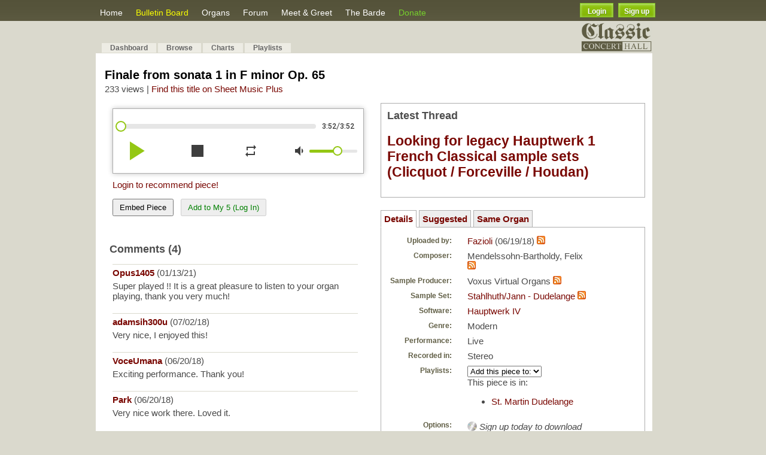

--- FILE ---
content_type: text/html; charset=UTF-8
request_url: https://www.contrebombarde.com/concerthall/music/30592
body_size: 9885
content:

<!DOCTYPE html PUBLIC "-//W3C//DTD XHTML 1.0 Strict//EN" "https://www.w3.org/TR/xhtml1/DTD/xhtml1-strict.dtd">
<html xmlns="https://www.w3.org/1999/xhtml" xmlns:v="urn:schemas-microsoft-com:vml">
<head>
	<base href="https://www.contrebombarde.com/concerthall/" />
	<meta name="keywords" content="Hauptwerk, pipe organ, pipe organ, music">
	<meta name="description" content=''>
	<meta name="author" content="Organ Works">
	<meta charset="UTF-8">

	<!-- favicon -->
	<link rel="icon" type="image/png" href="https://www.contrebombarde.com/concerthall/images/cb_icon.png">

	<!-- fb -->
	<meta property="og:title" content='Concert Hall Piece: Finale from sonata 1 in F minor Op. 65' />
	<meta property="og:description" content='' />
	<meta property="og:site_name" content="Contrebombarde.com"/>
	<meta property="og:image" content='https://www.contrebombarde.com/concerthall/uploads_images/sample_sets/267/IMG32918_1_thumb.JPG' />

	<!-- google translator -->
	<meta name="google-translate-customization" content="f7aa4bc58adb4183-a53935cc22cb42c7-g49f48f757ca9438d-16"></meta>

	<meta http-equiv="Content-Type" content="text/html; charset=utf-8">
	<title>Contrebombarde.com Concert hall</title>
	<link rel="stylesheet" href="https://www.contrebombarde.com/concerthall/css/master.css" type="text/css" media="screen" charset="utf-8">
	<link rel="stylesheet" href="https://www.contrebombarde.com/concerthall/css/lightbox.css" type="text/css" media="screen" charset="utf-8">
	<link rel="alternate" type="application/rss+xml" title="ContreBombarde.com Concert Hall" href="https://www.contrebombarde.com/concerthall/feed"/>
	<link rel="stylesheet" href="https://www.contrebombarde.com/concerthall/css/smoothness/jquery-ui-1.8.12.custom.css" type="text/css" media="screen" title="no title" charset="utf-8">
	<link href='https://fonts.googleapis.com/css?family=Dancing+Script' rel='stylesheet' type='text/css'>
	<!--[if lte IE 6]><link rel="stylesheet" href="css/lteie6.css" type="text/css" media="screen" title="stylesheet" charset="utf-8"><![endif]-->
	<script src="https://www.contrebombarde.com/concerthall/javascript/jquery-1.3.2.min.js"></script>
	<!--<script>jqcc = jQuery.noConflict(true);</script>-->
	<script src="https://www.contrebombarde.com/concerthall/javascript/jquery-1.4.4.min.js"></script>
	<!--<script>$.noConflict();</script>-->
	
	<script src="https://www.contrebombarde.com/concerthall/javascript/jquery-ui-1.8.12.custom.min.js" type="text/javascript" charset="utf-8"></script>

	
	<script type="text/javascript" charset="utf-8" src="https://www.contrebombarde.com/concerthall/javascript/prototype.js"></script>
	<script type="text/javascript" charset="utf-8" src="https://www.contrebombarde.com/concerthall/javascript/scriptaculous.js"></script>
	<script type="text/javascript" charset="utf-8" src="https://www.contrebombarde.com/concerthall/javascript/lightbox.js"></script>
	<script type="text/javascript" charset="utf-8" src="https://www.contrebombarde.com/concerthall/javascript/playlist.js"></script>
	<script src="https://www.contrebombarde.com/concerthall/public/shared/js/flash.js" type="text/javascript"></script>
	<script type="text/javascript" charset="utf-8">var site_url = 'https://www.contrebombarde.com/concerthall/'</script>

	<script type="text/javascript" charset="utf-8" src="javascript/modal.js"></script>
	
	
	
</head>
<body
<a href="https://www.contrebombarde.com/concerthall/home/register_form" title="Register"><div id="signup_ribbon"></div></a>
<div>
	<div id="header_bg"></div>
	<div id="pipes_bg"></div>
	<div id="container">
		<div id="header">
			<ul id="header_menu">
				<li id="header_browse"><a href="https://www.contrebombarde.com/concerthall/">Home</a></li>
				<!--<li id="header_charts"><a href="https://www.contrebombarde.com/concerthall/home/charts">Charts</a></li>-->
				<li id="header_browse"><a href="https://www.contrebombarde.com/concerthall/board" style="color: #fbff00;font-size: 14px;">Bulletin Board</a></li>
				<li id="header_charts"><a href="https://www.contrebombarde.com/concerthall/organs/dashboard">Organs</a></li>
				<li id="header_charts"><a href="https://www.contrebombarde.com/concerthall/home/forum">Forum</a></li>
				<li id="header_charts"><a href="https://www.contrebombarde.com/concerthall/home/locator">Meet & Greet</a></li>
				<li id="header_charts"><a href="https://www.contrebombarde.com/concerthall/home/articles">The Barde</a></li>
				<!--<li id="header_help">Help
					<ul style="position:absolute;margin-top:3px;">
						<a href="https://www.contrebombarde.com/concerthall/home/tutorials"><li>Tutorials</li></a>
						<a href="https://www.contrebombarde.com/concerthall/home/started"><li>Getting Started</li></a>-->
						<!--<a href="https://www.contrebombarde.com/concerthall/home/recent_changes"><li>Recent Changes </li></a>-->
						<!--<a href="https://www.contrebombarde.com/concerthall/home/upload_features"><li>Upload Features</li></a>
						<a href="https://www.contrebombarde.com/concerthall/home/contact"><li>Contact Us</li></a>
					</ul>
				</li>-->
				<li><a href="https://www.contrebombarde.com/concerthall/home/donate" style="color:#77D12C;">Donate</a></li>
				<!--<a href="https://www.midiworks.ca" target="_blank"><li style="color:#91fe00;">MIDIWorks</li></a>-->
				<!--<a href="https://www.contrebombarde.com/concerthall/home/contact"><li>Contact</li></a>-->
			</ul>

			<div style="float:right;margin-top:5px;margin-right:25px;">
									<button class="custom_login myBtn" name="login" id='login_exp' value="Login" />Login</button>&nbsp;&nbsp;<button class="custom_login" style="width:62px;" onclick="sign_up_page();">Sign up</button>
							</div>

			<script>
				/*jQuery(document).ready(function(){
					jQuery('#my_acc_but').mouseover(function(){
						jQuery('.my_acc_opt').show();
					});
					jQuery('#my_acc_but').mouseout(function(){
						jQuery('.my_acc_opt').hide();
					});
					jQuery('.my_acc_opt').mouseover(function(){
						event.stopPropagation();
					});
				});*/
			</script>

			<!--<a href="https://www.contrebombarde.com/concerthall/" title=""><img id="header_img" src="images/header_2.png"/></a>-->

		</div>
		
				
		</div>
		
		<div id="header_submenu">
		<div id="container">

				<table align=center width=100%>
					<tr>
						<td width=38>&nbsp</td>
						<td width=500>
						<form action="https://classicorgan.createsend.com/t/r/s/jkykku/" method="post"> 
	Subscribe to our mailing list to get news, specials and updates: &nbsp;&nbsp;&nbsp; Name: <input type="text" name="cm-name" id="name" value="" maxlength="500" size="" /> Email: <input type="text" name="cm-jkykku-jkykku" id="jkykku-jkykku" value="" maxlength="500" size="" /> <input type="submit" value="Subscribe" /></form></td>
					</tr>
				</table>
		</div>
		</div>
		
		<div id="container">
	
		
		<a href="https://www.contrebombarde.com/concerthall/home/about_us"><img src="https://www.contrebombarde.com/concerthall/images/mini_banner3.jpg" style="width: 120px;float: right;margin:-33px 30px 0px 0;" /></a>
				
		<div id="page_top">

			<div style="" class="social_media_menu">
				<a href="https://www.facebook.com/ContrebombardeConcertHall" target="_blank"><img src="images/fb_icon.png" style="width:32px;" /></a>
				&nbsp;<a href="https://twitter.com/CBConcertHall" target="_blank"><img src="images/twitter_icon.png" style="width:32px" /></a>
			</div>


						
			<ul id="tabnav">
				<li><a href="https://www.contrebombarde.com/concerthall/home/dashboard">Dashboard</a></li>
			
							<li><a href="https://www.contrebombarde.com/concerthall/home/browse">Browse</a></li>
				<li id="header_charts"><a href="https://www.contrebombarde.com/concerthall/home/charts">Charts</a></li>
				<li><a href="https://www.contrebombarde.com/concerthall/playlists">Playlists</a></li>
											<!--<li><a href="https://www.contrebombarde.com/concerthall/home/advanced_search">Advanced Search</a></li>-->
				<!--<li><a href="https://www.contrebombarde.com/concerthall/home/faq">FAQ</a></li>-->
				<!--<li><a href="https://www.contrebombarde.com/concerthall/home/request_list">Requests</a></li>-->
			</ul>
		
			
		</div>
	
		<script>
		function sign_up_page(){
			event.stopPropagation();
			event.preventDefault();
			window.location.href="https://www.contrebombarde.com/concerthall/home/register_form";
		}
		</script>

	    <div id="page">
			<!--<script type="text/javascript"><!--
				google_ad_client = "ca-pub-2533485892432939";
				/* Contrebombarde Link Unit 728x15 */
				google_ad_slot = "0592909086";
				google_ad_width = 728;
				google_ad_height = 15;
			</script>
			<script type="text/javascript"
				src="https://pagead2.googlesyndication.com/pagead/show_ads.js">
			</script>-->
		
												

<link rel="stylesheet" href="https://www.contrebombarde.com/concerthall/css/zaudio/zaudio.css" type="text/css" charset="utf-8">
<style type="text/css" media="screen">
	
	table td {
		vertical-align: top;
	}
	
	.table_label {
		position: relative;
		top: 1px;
		font-size: 12px;
		display: block;
		width: 130px;
		text-align: right;
		padding-right: 10px;
	}
	
	input[name=playlist_name] {
		border: 1px solid #aaa;
		padding: 5px;
		width: 200px;
	}
	
	input.error {
		background: none;
		border: 1px solid #FF3300;
	}

	#playlist_id{
		max-width:280px;
	}

</style>

<script type="text/javascript" charset="utf-8">var fk_music_id = 30592</script>
<script type="text/javascript" charset="utf-8">var fk_user_id = 23</script>
<script type="text/javascript" charset="utf-8">var logged_user_id = </script>
<script type="text/javascript" charset="utf-8">var base_url = "https://www.contrebombarde.com/concerthall/";</script>
<script type="text/javascript" charset="utf-8" src="https://www.contrebombarde.com/concerthall/javascript/zaudio/zaudio.js"></script>
<script src="https://www.contrebombarde.com/concerthall/javascript/jquery.validate.min.js" type="text/javascript" charset="utf-8"></script>


<!-- removed tutorial banner-->
	<!--<div style="margin-top:10px;">
		<a href=""><img src="" style='width:100%;' /></a>
	</div>-->
	<br />

<div class="section_title"><h1>Finale from sonata 1 in F minor Op. 65</h1></div>
	<span style="position:relative;top:-15px;">
	233 views	| <a href="https://www.sheetmusicplus.com/search?q=Op 65 Bartholdy">Find this title on Sheet Music Plus</a>
</span>

<script>
jQuery(document).ready(function(){
	jQuery('#yt_player_cover').click(function(){
		var video_link = "";
		
		if( video_link.includes("?") ){
			jQuery("#yt_player iframe").attr('src', "https://www.youtube.com/embed/&autoplay=1"); 

			record_view();
		}else{
			jQuery("#yt_player iframe").attr('src', "https://www.youtube.com/embed/?autoplay=1"); 
			record_view();
		}
		
		jQuery('#yt_player_cover').hide();
	});
});
</script>

<table>
	<tr>
		<td>
			
						
				<!-- cover photo -->
									<div class="piece_cover" style='background-image: url("https://www.contrebombarde.com/concerthall/uploads_images/sample_sets/267/IMG32918_1.JPG")'> </div>
				
				<div style="">
					<div id="player"></div>
					<input type='hidden' id='zaudio_mid' value="https://www.contrebombarde.com/concerthall/home/record_view/30592" />
					<input type='hidden' id="zaudio_check_mid" />
					<input type='hidden' id='zaudio_counter' value="0" />
				</div>

				<script>
				new zAudio({divId:'player',autoplay:false,color:'#61e05b',defaultVolume:60, visitPiece:false}, [
					{
						title:"",
						artist:'',
						albumArturl: '',
						url: "https://www.contrebombarde.com/concerthall/uploads/30592/30592.mp3"
					}
				]);

				</script>

			
			<div class="popout"><img src="images/popup.png" /></div>
			<div style="margin:5px 5px;display:inline;float:left;width:420px;">
				<a class="login_exp" style="float:left;">Login to recommend piece!</a>
					<p><br /><button class='embed_piece' style='padding:5px 10px;'>Embed Piece</button> 
						&nbsp; 
						<span id='action_top'>
													<button onclick='add_top5(30592)' style='padding:5px 10px;color:green;' disabled>Add to My 5 (Log In)</button>
						</span>

					</p>

					<textarea class='share_code'><iframe src="https://www.contrebombarde.com/concerthall/embed/performance/s/30592" width="402" height="260" scrolling="no" frameBorder="0"></iframe></textarea>
			</div>
			<div id="rankings" style="display:none;">
																													</div>
			<p style="clear:both;padding-top:10px;"></p>

			
			<p style="clear:both;"></p>

			<h3 style='margin-top:0;float:left;'>Comments (4)</h3>
			
			
			<div id="comments" style='margin-top:50px;'></div>

						<h3>Comment on this music</h3>
			<textarea name="new_comment" cols="90" rows="5" id="new_comment" style="width: 420px" onkeyup="comment_onkeyup(this)" ></textarea>						<br/>
			
						<a class='login_exp'>Login</a>/<a href="https://www.contrebombarde.com/concerthall/auth/register">Register</a> to post a comment.
								</td>
		<td style="padding: 0px 10px 5px 15px;">

							
			<div style='width:420px;min-height:60px;border:1px solid #ADADAD;padding:10px;'>
				<h3 style='margin:0 0 5px 0;'>Latest Thread</h3>
				
				<h2><a href="https://www.contrebombarde.com/concerthall/home/topic/577">Looking for legacy Hauptwerk 1 French Classical sample sets (Clicquot / Forceville / Houdan)</a></h2>
				
			</div><br />
			
			<p style='margin-bottom:-5px;'></p>

			<!--<div style='width:420px;min-height:60px;border:1px solid #ADADAD;padding:10px;'>
				<h3 style='margin:0 0 5px 0;'>Featured Article</h3>
								<a href='https://www.contrebombarde.com/concerthall/home/view_cat/cat/1/sort/179/order/last_modified/limit/6'><b>The organ music of Johann Gottfried Walther (1684 - 1748) by Dr. Wolfram Syré</b></a>
				<p>I start now a series of recordings which will give an overview over the organ compositions of Johann...</p>
				<p style='clear:both;'></p>
			</div>-->
			
			<!--------------------------------->
			<!--three different windows to open--> 
			<ul style="list-style-type:none;margin-left:-40px;margin-bottom: 14px;">
				<a class='side_buttons' id="details"><li style="display:inline;padding:5px;border:1px solid #AFAFAF;border-bottom:1px solid #FFF;"><b>Details</b></li></a>	
								<a class='side_buttons' id="similar_pieces"><li style="display:inline;padding:5px;border:1px solid #AFAFAF;background-color:#EEE;"><b>Suggested</b></li></a>
				<a class='side_buttons' id="same_organ"><li style="display:inline;padding:5px;border:1px solid #AFAFAF;background-color:#EEE;"><b>Same Organ</b></li></a>
			</ul>

			<div class="side_containers similar_pieces" style="margin-top:-9px;padding:10px;border:1px solid #AFAFAF;width:420px;display:none;">

																			<div style="padding:10px 0px;">

							<b style="font-size:18px;"><a href="music/754">Symphony 1 - "O Jerusalem" - mvt 4 - Finale</a></b>
							<br /><span style="font-size:12px;font-weight:bold;color:#615f46;">Uploaded by: </span> <a href="user/53">giwro</a>
							<br /><span style="font-size:12px;font-weight:bold;color:#615f46;">Composer: </span> Gawthrop, Dan							<br /><span style="font-size:12px;font-weight:bold;color:#615f46;">Organ: </span> Schantz							<br /><span style="font-size:12px;font-weight:bold;color:#615f46;">Software: </span> Hauptwerk IV 							<br /><span style="font-size:12px;font-weight:bold;color:#615f46;">Views: </span> 985
						</div>
																										<div style="padding:10px 0px;">

							<b style="font-size:18px;"><a href="music/16009">Festival Finale</a></b>
							<br /><span style="font-size:12px;font-weight:bold;color:#615f46;">Uploaded by: </span> <a href="user/1997">Tuba_Mirum</a>
							<br /><span style="font-size:12px;font-weight:bold;color:#615f46;">Composer: </span> Malcolm Archer							<br /><span style="font-size:12px;font-weight:bold;color:#615f46;">Organ: </span> Caen - St. Etienne Cavaillé Coll							<br /><span style="font-size:12px;font-weight:bold;color:#615f46;">Software: </span> Hauptwerk IV 							<br /><span style="font-size:12px;font-weight:bold;color:#615f46;">Views: </span> 394
						</div>
																										<div style="padding:10px 0px;">

							<b style="font-size:18px;"><a href="music/51321">Finale in Bes</a></b>
							<br /><span style="font-size:12px;font-weight:bold;color:#615f46;">Uploaded by: </span> <a href="user/5998">RonaldIJmker</a>
							<br /><span style="font-size:12px;font-weight:bold;color:#615f46;">Composer: </span> Händel, G.F.							<br /><span style="font-size:12px;font-weight:bold;color:#615f46;">Organ: </span> Utrecht - Dom, Bätz Organ							<br /><span style="font-size:12px;font-weight:bold;color:#615f46;">Software: </span> Hauptwerk VI							<br /><span style="font-size:12px;font-weight:bold;color:#615f46;">Views: </span> 112
						</div>
																										<div style="padding:10px 0px;">

							<b style="font-size:18px;"><a href="music/36055">Finale sul tema del canto popolare "Mira il tuo popolo"</a></b>
							<br /><span style="font-size:12px;font-weight:bold;color:#615f46;">Uploaded by: </span> <a href="user/2643">RobinFlute</a>
							<br /><span style="font-size:12px;font-weight:bold;color:#615f46;">Composer: </span> Esposito, Alessandro							<br /><span style="font-size:12px;font-weight:bold;color:#615f46;">Organ: </span> Laurenskerk - Main Organ - 1973 Marcussen & Son 							<br /><span style="font-size:12px;font-weight:bold;color:#615f46;">Software: </span> Hauptwerk IV 							<br /><span style="font-size:12px;font-weight:bold;color:#615f46;">Views: </span> 137
						</div>
																										<div style="padding:10px 0px;">

							<b style="font-size:18px;"><a href="music/1485">Finale brillante</a></b>
							<br /><span style="font-size:12px;font-weight:bold;color:#615f46;">Uploaded by: </span> <a href="user/60">calatubo</a>
							<br /><span style="font-size:12px;font-weight:bold;color:#615f46;">Composer: </span> Luigi Bottazzo (1845-1924)							<br /><span style="font-size:12px;font-weight:bold;color:#615f46;">Organ: </span> Notre Dame de Metz Mutin/Cavaillé-Coll							<br /><span style="font-size:12px;font-weight:bold;color:#615f46;">Software: </span> Hauptwerk IV 							<br /><span style="font-size:12px;font-weight:bold;color:#615f46;">Views: </span> 721
						</div>
															
							</div>

			<!-- SAME PIECES -->

			

			<div class="side_containers same_organ" style="margin-top:-9px;padding:10px;border:1px solid #AFAFAF;width:420px;display:none;">

																			<div style="padding:10px 0px;">

							<b style="font-size:18px;"><a href="music/34451">Boléro sur un théme de Charles Racquet pour Grand Orgue et Percussion</a></b>
							<br /><span style="font-size:12px;font-weight:bold;color:#615f46;">Uploaded by: </span> <a href="user/2382">ESchoen</a>
							<br /><span style="font-size:12px;font-weight:bold;color:#615f46;">Composer: </span> Pierre Cochereau (1924 - 1984)							<br /><span style="font-size:12px;font-weight:bold;color:#615f46;">Organ: </span> Stahlhuth/Jann - Dudelange							<br /><span style="font-size:12px;font-weight:bold;color:#615f46;">Software: </span> Hauptwerk IV 							<br /><span style="font-size:12px;font-weight:bold;color:#615f46;">Views: </span> 325
						</div>
																										<div style="padding:10px 0px;">

							<b style="font-size:18px;"><a href="music/28943">Lamento</a></b>
							<br /><span style="font-size:12px;font-weight:bold;color:#615f46;">Uploaded by: </span> <a href="user/1893">ajongbloed</a>
							<br /><span style="font-size:12px;font-weight:bold;color:#615f46;">Composer: </span> Bonnet, joseph							<br /><span style="font-size:12px;font-weight:bold;color:#615f46;">Organ: </span> Stahlhuth/Jann - Dudelange							<br /><span style="font-size:12px;font-weight:bold;color:#615f46;">Software: </span> Hauptwerk IV 							<br /><span style="font-size:12px;font-weight:bold;color:#615f46;">Views: </span> 144
						</div>
																										<div style="padding:10px 0px;">

							<b style="font-size:18px;"><a href="music/37344">Lesson 2, La Flute</a></b>
							<br /><span style="font-size:12px;font-weight:bold;color:#615f46;">Uploaded by: </span> <a href="user/3346">FredM</a>
							<br /><span style="font-size:12px;font-weight:bold;color:#615f46;">Composer: </span> Verpeaux, Jean-Paul							<br /><span style="font-size:12px;font-weight:bold;color:#615f46;">Organ: </span> Stahlhuth/Jann - Dudelange							<br /><span style="font-size:12px;font-weight:bold;color:#615f46;">Software: </span> Hauptwerk IV 							<br /><span style="font-size:12px;font-weight:bold;color:#615f46;">Views: </span> 54
						</div>
																										<div style="padding:10px 0px;">

							<b style="font-size:18px;"><a href="music/29119">Sicilienne</a></b>
							<br /><span style="font-size:12px;font-weight:bold;color:#615f46;">Uploaded by: </span> <a href="user/1378">Agnus_Dei</a>
							<br /><span style="font-size:12px;font-weight:bold;color:#615f46;">Composer: </span> von Paradis, Maria Theresia							<br /><span style="font-size:12px;font-weight:bold;color:#615f46;">Organ: </span> Stahlhuth/Jann - Dudelange							<br /><span style="font-size:12px;font-weight:bold;color:#615f46;">Software: </span> Hauptwerk IV 							<br /><span style="font-size:12px;font-weight:bold;color:#615f46;">Views: </span> 288
						</div>
																										<div style="padding:10px 0px;">

							<b style="font-size:18px;"><a href="music/31012">Psalm 39, Cor van Dijk</a></b>
							<br /><span style="font-size:12px;font-weight:bold;color:#615f46;">Uploaded by: </span> <a href="user/3346">FredM</a>
							<br /><span style="font-size:12px;font-weight:bold;color:#615f46;">Composer: </span> Cor van Dijk							<br /><span style="font-size:12px;font-weight:bold;color:#615f46;">Organ: </span> Stahlhuth/Jann - Dudelange							<br /><span style="font-size:12px;font-weight:bold;color:#615f46;">Software: </span> Hauptwerk IV 							<br /><span style="font-size:12px;font-weight:bold;color:#615f46;">Views: </span> 41
						</div>
															
							</div>

			<!-- regular song details-->
			<div class="side_containers details" style="border:1px solid #AFAFAF;padding:10px;margin-top:-9px;width:420px;">
				<table style="width: 375px;margin-left: -30px;">
					<tr>
						<td>
							<span class="table_label">Uploaded by: </span>
						</td>
						<td>
							<a href="https://www.contrebombarde.com/concerthall/user/23">Fazioli</a> (06/19/18) 
							<a href='https://www.contrebombarde.com/concerthall/feed/search/user/23'><img src="images/feed-icon.png"/></a>
						</td>
					</tr>

											</td>
					</tr>

					<tr>
						<td>
							<span class="table_label">Composer: </span>
						</td>
						<td>
							Mendelssohn-Bartholdy, Felix							<a href='https://www.contrebombarde.com/concerthall/feed/search/composer/218'><img src="images/feed-icon.png"/></a>
						</td>
					</tr>

										<tr>
						<td>
							<span class="table_label">Sample Producer: </span>
						</td>
						<td>
							Voxus Virtual Organs							<a href='https://www.contrebombarde.com/concerthall/feed/search/producer/25'><img src="images/feed-icon.png"/></a>
						</td>
					</tr>
					
					<tr>
						<td>
							<span class="table_label">Sample Set: </span>
						</td>
						<td>
															<a href="https://www.contrebombarde.com/concerthall/organs/view_organ/267">Stahlhuth/Jann - Dudelange</a>
																					<a href='https://www.contrebombarde.com/concerthall/feed/search/organ/267'><img src="images/feed-icon.png"/></a>
													</td>
					</tr>

					<tr><td><span class="table_label">Software: </span></td><td><a href="https://www.contrebombarde.com/concerthall/home/software_info">Hauptwerk IV </a></td></tr>

					<tr><td><span class="table_label">Genre: </span></td><td>Modern</td></tr>

										<tr><td><span class="table_label">Performance: </span></td><td>Live</td></tr>
					<tr><td><span class="table_label">Recorded in: </span></td><td>Stereo</td></tr>
					<tr>
						<td><span class="table_label">Playlists: </span></td>
						<td><div id="playlists"></div></td>
					</tr>
					<tr>
						<td>
							<span class="table_label">Options: </span>
						</td>
						<td>
																						<img class="view_music_icon" title="Download" src="images/16x16/cd.png"/> <i>Sign up today to download piece.</i></a>
							
																						
																	<i><br /><img class="view_music_icon" title="Download" src="images/16x16/cd.png"> Login or Register to Subscribe<br /></i>
															
																								<a href="https://www.contrebombarde.com/concerthall/user/23" title="User profile"><img class="view_music_icon" src="images/16x16/next.png"/> See what Fazioli used to make this recording</a><br/>
								
								

								

							
						</td>
					</tr>

														<tr>
						<td></td>
					</tr>

				</table>
			</div>
			
		</td>
	</tr>

</table>
<div style="margin-top:15px;" class='show_banner'>
	<a href="https://www.contrebombarde.com/concerthall/board"><img src="images/bulletin_board_banner.jpg" style='max-width:900px;' /></a>
	<p></p>
</div>

<div id="new_playlist_modal">
	<form action="https://www.contrebombarde.com/concerthall/playlist/add_to_playlist" method="post" id="new_playlist">	<table>
		<tbody>
			<tr>
				<td><span class="table_label" style="width: 40px; margin-top: 5px;">Name: </span></td>
				<td><input type="text" id="playlist_name" name="playlist_name" class="ui-widget ui-corner-all" style="width: 190px;" /></td>
			</tr>
		</tbody>
	</table>
	</form></div>

<input type="hidden" id="site_url" value="https://www.contrebombarde.com/concerthall/"/>
<input type="hidden" id="music_path" value="30592"/>


	
<script src="https://www.contrebombarde.com/concerthall/javascript/concert_hall.js" type="text/javascript" charset="utf-8"></script>
<script src="https://www.contrebombarde.com/concerthall/javascript/music/view.js" type="text/javascript" charset="utf-8"></script>
<script src="https://www.contrebombarde.com/concerthall/javascript/browserdetect.js" type="text/javascript" charset="utf-8"></script>

<script>
		function email_performance() 
	{
		Effect.toggle('email_performance', 'blind');		
	}
	
	function email(user_id)
	{
		$('email_button').disabled = true;
		
		var _params = {
			music_id: fk_music_id
		};

		var friends = $('tell_a_friend').down().childElements();
		friends = friends.without(friends[0]);

		var count = 0;
		friends.each(function(s, idx) {			
			if(!$F(s.down(1)).blank()) {
				_params['name_' + count] = $F(s.down(1));
				_params['email_' + count++] = $F(s.down().next().down());
			}
		});

		new Ajax.Request(site_url + 'home/email_performance/', {
			parameters:	_params,
			onSuccess: function(transport) {
				if(isNaN(transport.responseText)) {
					$('email_button').disabled = false;
					errors = $H(transport.responseText.evalJSON());
					errors.each(function(s){ $(s.key).innerHTML = s.value });
				} else {
					email_performance();
					$('email_result').innerHTML = 'Sent'
				}			
			}
		});
	}

	function confirm_download(music_attachement){
		event.preventDefault();

		jQuery.ajax({
		type: 'POST',
		url: site_url+'home/confirm_upload_download',
		data: {
			music_attachment: music_attachement,
			music_id : fk_music_id
		},
		dataType: 'json',
		success: function(response) {
			if(response.success){
				var link = document.createElement('a');
				link.href = jQuery('#download_piece').attr('href');
				link.download = '';
				link.click();
				link.remove();
				
			}else{
				
				alert(response.msg);
			}
		}
	});

	}

	jQuery(document).ready(function(){
		jQuery('#adv_link').click(function(){
			event.preventDefault();
		
			jQuery.ajax({
			url: "https://www.contrebombarde.com/concerthall/home/redir_link/"+jQuery(this).attr('adv-id'),
			type: "GET",
			dataType: "json",
			success: function(resultData) {
				//console.log(resultData);
	            window.open(jQuery('#adv_link').attr('href'), '_blank');
	            }
			});		

		});
	});

</script>

</div>
<p></p>
<div id="footer">

<ul class='footer_ul'>
	<li>
		<ul>
			<li><a href="https://www.contrebombarde.com/concerthall/home/about_us">About Us</a></li>
			<li><a href="https://www.contrebombarde.com/concerthall/home/software_info">Software</a></li>
			<li><a href="https://www.contrebombarde.com/concerthall/home/started">Help</a></li>
			<li><a href="https://www.contrebombarde.com/concerthall/home/contact">Contact</a></li>
		</ul>
	</li>
	
	<li>
		<ul>
			<li><a href="https://www.contrebombarde.com/concerthall/home/browse">Browse</a></li>
			<li><a href="https://www.contrebombarde.com/concerthall/organs/dashboard">Organs</a></li>
			<li><a href="https://www.contrebombarde.com/concerthall/home/forum">Forum</a></li>
			<li><a href="https://www.contrebombarde.com/concerthall/home/articles">The Barde</a></li>
		</ul>
	</li>

	<li>
		<ul>
			<li><a href="https://www.contrebombarde.com/concerthall/home/charts">Charts</a></li>
			<li><a href="https://www.contrebombarde.com/concerthall/home/locator">Meet & Greet</a></li>
			<li><a href="https://www.contrebombarde.com/concerthall/playlists">Playlists</a></li>
			<li><a href="https://www.contrebombarde.com/concerthall/home/advanced_search">Search</a></li>
		</ul>
	</li>

	<li>
		<ul>
			<li><a href="https://www.contrebombarde.com/concerthall/home/user_subscribe">Subscriptions</a></li>
			<li><a href="https://www.contrebombarde.com/concerthall/home/donate">Donate</a></li>
		</ul>
	</li>
</ul>

<hr style="margin-bottom: 10px;" />

	<div class="player">
		<a href="playlist/shuffle" class="playlist">Shuffle</a>
		<a href="playlist/most_recent" class="playlist">Most Recent</a>
	</div>
	<div class="footer_text">
		contrebombarde.com - concert hall
	</div>

	<div id="google_translate_element" style="float:right;margin-right:100px;margin-top:2px;"></div><script type="text/javascript">
	function googleTranslateElementInit() {
		new google.translate.TranslateElement({pageLanguage: 'en', layout: google.translate.TranslateElement.InlineLayout.SIMPLE, gaTrack: true, gaId: 'UA-4260051-1'}, 'google_translate_element');
	}
	</script><script type="text/javascript" src="//translate.google.com/translate_a/element.js?cb=googleTranslateElementInit"></script>

	<div style="float:right;padding:9px 40px 0 0;color:black;font-size:12px;">Proudly Powered By: <span><a href="https://midiworks.ca" target="_blank" style="color:#488B00;">Midiworks.ca</a></span></div>

	<p style='clear:both;'></p>


</div>		
</div>	
</div>


<script type="text/javascript">

	var gaJsHost = (("https:" == document.location.protocol) ? "https://ssl." : "https://www.");
	document.write(unescape("%3Cscript src='" + gaJsHost + "google-analytics.com/ga.js' type='text/javascript'%3E%3C/script%3E"));
	
</script>

<script type="text/javascript">

	var pageTracker = _gat._getTracker("UA-4260051-1");
	pageTracker._initData();
	pageTracker._trackPageview();

	jQuery(function() {
		jQuery('#footer a.playlist').button();
	});
	
</script>



</body>
</html>

<div id="lights_off" style="display:none;width:100%;height:100%;top:0;left:0;background-color:#000;opacity:0.8;z-index:1800;position:fixed;"></div>

<!--<div id="dialog-container" style='display:none;min-width: 100%;min-height: 100px;position: fixed;left: auto;top: 20%;z-index: 9999;'>-->
	
	<div id='login-dialog' style='display:none;'>

		<!--<h2 style='color: #fff;background-color: #58563d;padding: 7px;'>LOGIN</h2>-->

		<table>
			<tr>
				<td>Username:</td>
				<td><input type='text' name="user_name" id='user_name' placeholder='username or email' /></td>
			</tr>
			<tr>
				<td>Password:</td>
				<td><input type='password' name="password" id='password' maxlength='16' placeholder='password' /></td>
			</tr>
			<tr>
				<td></td>
				<td><span class='login_stat'></span></td>
			</tr>
			<tr>
				<td></td>
				<td><button class='exp-login custom_button'>Login</button><span class='loader'></td>
			</tr>
			<tr>
				<td></td>
				<td><p></p><a href="https://www.contrebombarde.com/concerthall/auth/forgotten_password">Forgot password?</a><p></p><p></p></td>
			</tr>
			<tr>
				<td></td>
				<td><img style='display:none;' class='loading' src="https://www.contrebombarde.com/concerthall/images/loading2.gif" /></span></td>
			</tr>
		</table>
		
	</div>
<!--</div>-->


<script>
	jQuery(document).ready(function(){

		jQuery('#login-dialog button.exp-login').click(function(){

			jQuery('#login-dialog .loading').show();

			//confirm fields are filled
			if( jQuery('#user_name').val() == '' || jQuery('#password').val() == '' ){
				//display error

				jQuery('#login-dialog .login_stat').html("<p style='color:red;'>Do not leave field(s) empty.</p>");
				jQuery('#login-dialog .loading').hide();

			}else{

				jQuery('#login-dialog .login_stat').html('');

				jQuery.ajax({
					url: "https://www.contrebombarde.com/concerthall/auth/login",
					type: 'POST',  // http method
					dataType: "json",
				    data: { 
				    	user_name: jQuery('#user_name').val(),
				    	password: jQuery('#password').val()
				    	},  // data to submit
				    success: function (data, status, xhr) {
				        
				        if(data.error_status){
				        	jQuery('#login-dialog .login_stat').html(data.error_msg);
				        	jQuery('#login-dialog .loading').hide();
				        }else{
				        	//reload page
				        	jQuery('#login-dialog .login_stat').html('<p style="color:green;">Login successful</p>');
				        	jQuery('#login-dialog .exp-login').hide();
				        	location.reload();
				        }
	

				        jQuery('#login-dialog .loading').hide();
				    },
				    error: function (jqXhr, textStatus, errorMessage) {
			            jQuery('#login-dialog .login_stat').html("<p style='color:red;'>Error logging in. Please contact admin.</p>");

						jQuery('#login-dialog .loading').hide();
				    }

				});
			}
			
		});

	});
</script><div id="lights_off" style="display:none;width:100%;height:100%;top:0;left:0;background-color:#000;opacity:0.8;z-index:1800;position:fixed;"></div>
	
	<div id='popup-dialog' style='display:none;'>
		<div class='content'></div>
		
		<p style='text-align:right;'><button class='close' style='padding: 5px 10px;'>OK</button></p>
	</div>
<!--</div>-->


<script>
	jQuery('#popup-dialog .close').click(function(){
		jQuery('#popup-dialog').dialog('close');
	});
		 
</script><div id="lights_off" style="display:none;width:100%;height:100%;top:0;left:0;background-color:#000;opacity:0.8;z-index:1800;position:fixed;"></div>
	
	<div id='confirm-dialog' style='display:none;'>
		<div class='content'></div>
		
		<input type='hidden' id='confirm_func' value='' />
		<p style='text-align:right;'><button class='confirm' style='padding: 5px 10px;'>OK</button> &nbsp; <button class='close' style='padding: 5px 10px;'>Cancel</button> </p>
	</div>
<!--</div>-->

<script>
	jQuery('#confirm-dialog .confirm').click(function(){
		var function_name = jQuery('#confirm_func').val();

		window[function_name]();


		jQuery('#confirm-dialog').dialog('close');
	});

	jQuery('#confirm-dialog .close').click(function(){
		jQuery('#confirm-dialog').dialog('close');
	});
		 
</script>

<script>
function isFlashEnabled()
{
    var hasFlash = false;
    try
    {
        var fo = new ActiveXObject('ShockwaveFlash.ShockwaveFlash');
        if(fo) hasFlash = true;
    }
    catch(e)
    {
        if(navigator.mimeTypes ["application/x-shockwave-flash"] != undefined) hasFlash = true;
    }
    return hasFlash;
}

if( !isFlashEnabled() ){
	/*jQuery('#page').prepend('<div class="error" style="padding:7px;background:none;">FLASH NOT ENABLED ON YOUR BROWSER. PLEASE ENABLE FOR SITE TO WORK PROPERLY</div>');*/
}

</script>

--- FILE ---
content_type: text/html; charset=UTF-8
request_url: https://www.contrebombarde.com/concerthall/playlist/view_widget/30592
body_size: 147
content:
<select name="playlist_id" id="playlist_id">
<option value="" selected="selected">Add this piece to:</option>
<option value="new">New...</option>
</select><br/>This piece is in:
<ul>
		<li><a href="https://www.contrebombarde.com/concerthall/playlist/listen/1860" class="playlist">St. Martin Dudelange</a></li>
	</ul>

--- FILE ---
content_type: text/html; charset=UTF-8
request_url: https://www.contrebombarde.com/concerthall/home/get_comments/30592
body_size: 733
content:
<div class="comment">


	<div class="comment_container">
		<div style="float:right">
				
				</div>
				<div><span class="comment_user"><a href="https://www.contrebombarde.com/concerthall/user/3209">Opus1405</a></span> (01/13/21) </div>
		<div style="clear:both"></div>
		<div class="comment_body" id="com_body199416">Super played !! It is a great pleasure to listen to your organ playing, thank you very much!</div>

		<div style="display:none">
			<textarea name="comment" cols="46" rows="5" id="comment" onkeyup="comment_onkeyup(this)" ></textarea>			<div class="error"></div>
			<button id="submit_comment_button" onclick="reply(this, 199416)">Post Comment</button> Remaining character count: <span>5000</span>
		</div>
				<div class="comment_edit_form" id="com_textarea199416" style="display:none;margin-top:10px;"><div class='container'></div><button onclick="update_edit(199416);">Update</button><button onclick="cancel_edit(199416);">Cancel</button></div>	
	</div>


</div>

<div class="comment">


	<div class="comment_container">
		<div style="float:right">
				
				</div>
				<div><span class="comment_user"><a href="https://www.contrebombarde.com/concerthall/user/2447">adamsih300u</a></span> (07/02/18) </div>
		<div style="clear:both"></div>
		<div class="comment_body" id="com_body129288">Very nice, I enjoyed this!</div>

		<div style="display:none">
			<textarea name="comment" cols="46" rows="5" id="comment" onkeyup="comment_onkeyup(this)" ></textarea>			<div class="error"></div>
			<button id="submit_comment_button" onclick="reply(this, 129288)">Post Comment</button> Remaining character count: <span>5000</span>
		</div>
				<div class="comment_edit_form" id="com_textarea129288" style="display:none;margin-top:10px;"><div class='container'></div><button onclick="update_edit(129288);">Update</button><button onclick="cancel_edit(129288);">Cancel</button></div>	
	</div>


</div>

<div class="comment">


	<div class="comment_container">
		<div style="float:right">
				
				</div>
				<div><span class="comment_user"><a href="https://www.contrebombarde.com/concerthall/user/2655">VoceUmana</a></span> (06/20/18) </div>
		<div style="clear:both"></div>
		<div class="comment_body" id="com_body128859">Exciting performance. Thank you!</div>

		<div style="display:none">
			<textarea name="comment" cols="46" rows="5" id="comment" onkeyup="comment_onkeyup(this)" ></textarea>			<div class="error"></div>
			<button id="submit_comment_button" onclick="reply(this, 128859)">Post Comment</button> Remaining character count: <span>5000</span>
		</div>
				<div class="comment_edit_form" id="com_textarea128859" style="display:none;margin-top:10px;"><div class='container'></div><button onclick="update_edit(128859);">Update</button><button onclick="cancel_edit(128859);">Cancel</button></div>	
	</div>


</div>

<div class="comment">


	<div class="comment_container">
		<div style="float:right">
				
				</div>
				<div><span class="comment_user"><a href="https://www.contrebombarde.com/concerthall/user/3329">Park</a></span> (06/20/18) </div>
		<div style="clear:both"></div>
		<div class="comment_body" id="com_body128810">Very nice work there. Loved it.</div>

		<div style="display:none">
			<textarea name="comment" cols="46" rows="5" id="comment" onkeyup="comment_onkeyup(this)" ></textarea>			<div class="error"></div>
			<button id="submit_comment_button" onclick="reply(this, 128810)">Post Comment</button> Remaining character count: <span>5000</span>
		</div>
				<div class="comment_edit_form" id="com_textarea128810" style="display:none;margin-top:10px;"><div class='container'></div><button onclick="update_edit(128810);">Update</button><button onclick="cancel_edit(128810);">Cancel</button></div>	
	</div>


</div>



--- FILE ---
content_type: text/javascript
request_url: https://www.contrebombarde.com/concerthall/javascript/playlist.js
body_size: 331
content:
/*$(function() {

	
	old jquery version
	$('.playlist').on('click', function(e) {
		e.preventDefault();
		window.open($(this).attr('href'), '_media',
		"menubar=no,width=600,height=600,toolbar=no");
	});	
});*/



jQuery(document).ready(function(){
	jQuery('.playlist').live('click', function(e) {
		e.preventDefault();
		window.open(jQuery(this).attr('href'), '_media',
		"menubar=no,width=600,height=600,toolbar=no");
	});
});